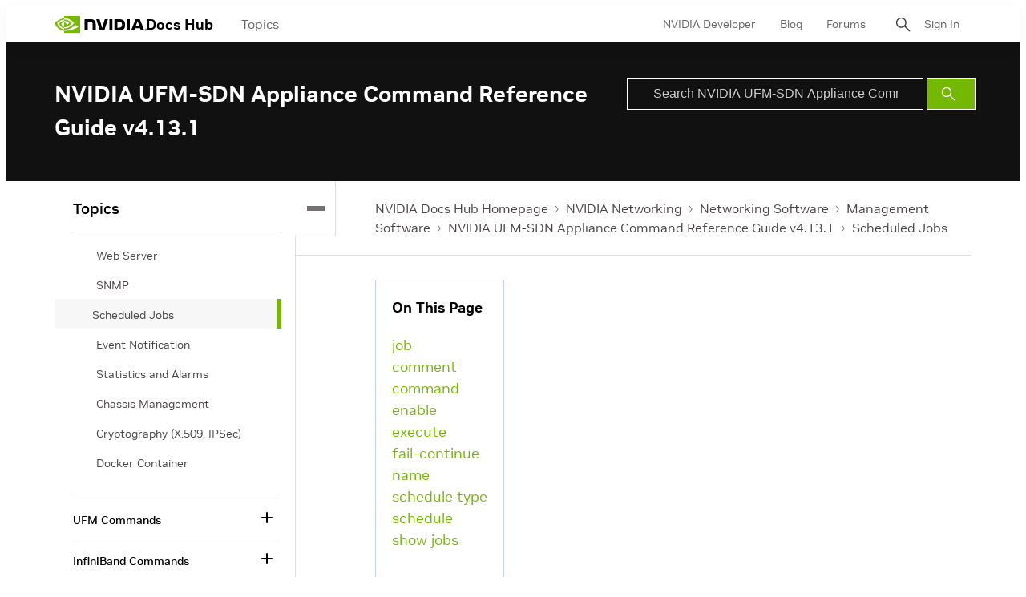

--- FILE ---
content_type: application/x-javascript;charset=utf-8
request_url: https://smetrics.nvidia.com/id?d_visid_ver=5.5.0&d_fieldgroup=A&mcorgid=F207D74D549850760A4C98C6%40AdobeOrg&mid=01313434954718321463824059183628741499&ts=1768675431313
body_size: -41
content:
{"mid":"01313434954718321463824059183628741499"}